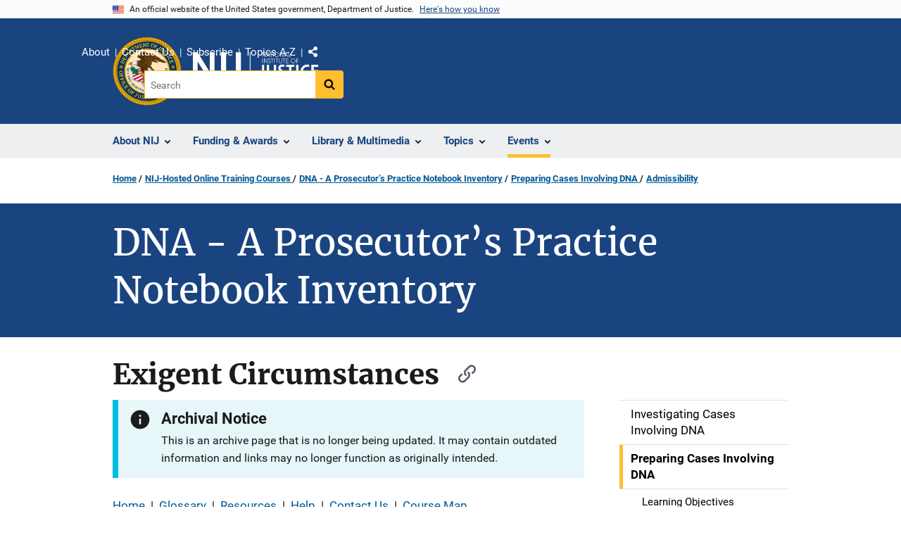

--- FILE ---
content_type: text/html; charset=UTF-8
request_url: https://nij.ojp.gov/nij-hosted-online-training-courses/dna-prosecutors-practice-notebook-inventory/preparing-cases-involving-dna/admissibility/exigent-circumstances
body_size: 12911
content:
<!DOCTYPE html>
<html lang="en" dir="ltr" prefix="og: https://ogp.me/ns#">
  <head>
    <meta charset="utf-8" />
<link rel="preload" href="/themes/custom/ojp/assets/fonts/roboto/Roboto-Regular.woff2" as="font" type="font/woff2" crossorigin="" />
<link rel="preload" href="/themes/custom/ojp/assets/fonts/roboto/Roboto-Bold.woff2" as="font" type="font/woff2" crossorigin="" />
<link rel="preload" href="/themes/custom/ojp/assets/fonts/roboto/Roboto-Italic.woff2" as="font" type="font/woff2" crossorigin="" />
<link rel="preload" href="/themes/custom/ojp/assets/fonts/roboto/Roboto-BlackItalic.woff2" as="font" type="font/woff2" crossorigin="" />
<link rel="preload" href="/themes/custom/ojp/assets/fonts/merriweather/Latin-Merriweather-Regular.woff2" as="font" type="font/woff2" crossorigin="" />
<link rel="preload" href="/themes/custom/ojp/assets/fonts/merriweather/Latin-Merriweather-Bold.woff2" as="font" type="font/woff2" crossorigin="" />
<noscript><style>form.antibot * :not(.antibot-message) { display: none !important; }</style>
</noscript><meta name="description" content="Learn more about exigent circumstances under which a seizure without a warrant is justified." />
<link rel="canonical" href="https://nij.ojp.gov/nij-hosted-online-training-courses/dna-prosecutors-practice-notebook-inventory/preparing-cases-involving-dna/admissibility/exigent-circumstances" />
<meta property="og:site_name" content="National Institute of Justice" />
<meta property="og:url" content="https://nij.ojp.gov/nij-hosted-online-training-courses/dna-prosecutors-practice-notebook-inventory/preparing-cases-involving-dna/admissibility/exigent-circumstances" />
<meta property="og:title" content="DNA - A Prosecutor’s Practice Notebook Inventory | Exigent Circumstances" />
<meta property="og:description" content="Learn more about exigent circumstances under which a seizure without a warrant is justified." />
<meta property="og:image" content="https://nij.ojp.gov/themes/custom/ojp/assets/images/ojp/archival-notice-sq.png" />
<meta name="twitter:card" content="summary" />
<meta name="twitter:description" content="Learn more about exigent circumstances under which a seizure without a warrant is justified." />
<meta name="twitter:title" content="DNA - A Prosecutor’s Practice Notebook Inventory | Exigent Circumstances | National Institute of Justice" />
<meta name="google-site-verification" content="4PLVTsyCm3--uca8rMAYrsLAAEJtRBtpZWm-kh9pr0g" />
<meta name="Generator" content="Drupal 10 (https://www.drupal.org)" />
<meta name="MobileOptimized" content="width" />
<meta name="HandheldFriendly" content="true" />
<meta name="viewport" content="width=device-width, initial-scale=1.0" />
<link rel="icon" href="/themes/custom/ojp/assets/images/ojp/favicon.png" type="image/png" />
<link rel="alternate" hreflang="en" href="https://nij.ojp.gov/nij-hosted-online-training-courses/dna-prosecutors-practice-notebook-inventory/preparing-cases-involving-dna/admissibility/exigent-circumstances" />

    <title>Archived | DNA - A Prosecutor’s Practice Notebook Inventory | Exigent Circumstances | National Institute of Justice</title>
    <link rel="stylesheet" media="all" href="/sites/g/files/xyckuh171/files/css/css_LqUQcaUQDGhiCNvVlCE8SRWKClQ8ZN6PJ57Sh7NvKQY.css?delta=0&amp;language=en&amp;theme=ojp&amp;include=[base64]" />
<link rel="stylesheet" media="all" href="/sites/g/files/xyckuh171/files/css/css_Ypsu4XtyBw3Upe9o6rG_HMzoTCSoXJQpAzGGkPbX90U.css?delta=1&amp;language=en&amp;theme=ojp&amp;include=[base64]" />
<link rel="stylesheet" media="print" href="/sites/g/files/xyckuh171/files/css/css_zxEGTDXeP9ngdNso24-Bomoquys4mkHkVPDlu-SLlg8.css?delta=2&amp;language=en&amp;theme=ojp&amp;include=[base64]" />
<link rel="stylesheet" media="all" href="/sites/g/files/xyckuh171/files/css/css_3PQxx3C1H1JphTzo7-Y8c5Vk_zSQ8AaU4VQCjZCA8Fw.css?delta=3&amp;language=en&amp;theme=ojp&amp;include=[base64]" />

    
  </head>
  <body class="path-node page-node-type-microsite-subpage">
        <a href="#main-content" class="visually-hidden focusable skip-link">
      Skip to main content
    </a>
    <noscript><iframe src="https://www.googletagmanager.com/ns.html?id=GTM-M5Q6TQ5"
                  height="0" width="0" style="display:none;visibility:hidden"></iframe></noscript>

      <div class="dialog-off-canvas-main-canvas" data-off-canvas-main-canvas>
      <section class="usa-banner" aria-label="Official government website">

    <div class="usa-accordion">
  <header class="usa-banner__header">
    <div class="usa-banner__inner">
      <div class="grid-col-auto">
        <img class="usa-banner__header-flag" src="/themes/custom/ojp/assets/images/us_flag_small.png" alt="U.S. flag">
      </div>
      <div class="grid-col-fill tablet:grid-col-auto">
        <p class="usa-banner__header-text">An official website of the United States government, Department of Justice.</p>
        <p class="usa-banner__header-action" aria-hidden="true">Here's how you know</p>
      </div>
      <button class="usa-accordion__button usa-banner__button"
              aria-expanded="false" aria-controls="gov-banner">
        <span class="usa-banner__button-text">Here's how you know</span>
      </button>
    </div>
  </header>
  <div class="usa-banner__content usa-accordion__content" id="gov-banner" hidden>
    <div class="grid-row grid-gap-lg">
      <div class="usa-banner__guidance tablet:grid-col-6">
        <img class="usa-banner__icon usa-media-block__img" src="/themes/custom/ojp/assets/images/icon-dot-gov.svg" role="img" alt="" aria-hidden="true">
        <div class="usa-media-block__body">
          <p>
            <strong>Official websites use .gov</strong>
            <br>
            A <strong>.gov</strong> website belongs to an official government organization in the United States.
          </p>
        </div>
      </div>
      <div class="usa-banner__guidance tablet:grid-col-6">
        <img class="usa-banner__icon usa-media-block__img" src="/themes/custom/ojp/assets/images/icon-https.svg" role="img" alt="" aria-hidden="true">
        <div class="usa-media-block__body">
          <p>
            <strong>Secure .gov websites use HTTPS</strong>
            <br>
            A <strong>lock</strong> (
            <span class="icon-lock"><svg xmlns="http://www.w3.org/2000/svg" width="52" height="64" viewBox="0 0 52 64" class="usa-banner__lock-image" role="img" aria-labelledby="banner-lock-title-default banner-lock-description-default" focusable="false"><title id="banner-lock-title-default">Lock</title><desc id="banner-lock-description-default">A locked padlock</desc><path fill="#000000" fill-rule="evenodd" d="M26 0c10.493 0 19 8.507 19 19v9h3a4 4 0 0 1 4 4v28a4 4 0 0 1-4 4H4a4 4 0 0 1-4-4V32a4 4 0 0 1 4-4h3v-9C7 8.507 15.507 0 26 0zm0 8c-5.979 0-10.843 4.77-10.996 10.712L15 19v9h22v-9c0-6.075-4.925-11-11-11z"/></svg></span>
            ) or <strong>https://</strong> means you’ve safely connected to the .gov website. Share sensitive information only on official, secure websites.          </p>
        </div>
      </div>
    </div>
  </div>
</div>


    
  </section>

  <header class="usa-header usa-header--extended" id="header">

    
      <div class="usa-navbar">
                <button class="usa-menu-btn usa-button">Menu</button>
                  <div class="region region-header">
    <div class="usa-logo" id="logo">
      <div class="ojp-seal">
      <a href="https://www.ojp.gov" accesskey="1" title="Office of Justice Programs" aria-label="Office of Justice Programs">
                <img src="/themes/custom/ojp/assets/images/ojp/OJP-seal.svg" alt="Office of Justice Programs seal" height="98" width="98" />
              </a>
    </div>
        <div class="ojp-office-logo">
      <a href="/" accesskey="2" title="Home" aria-label="Home">
        <img src="/sites/g/files/xyckuh171/files/nij-logo-no-seal_24b.svg?v=1" alt="Home" />
      </a>
    </div>
  </div>

  </div>

      </div>

      <div class="usa-overlay"></div>
        <nav class="usa-nav" aria-label="site navigation">
          <div class="usa-nav__inner">

            <button class="usa-nav__close">
              <img src="/themes/custom/ojp/assets/images/close-white.svg" alt="close" />
            </button>

            
            
                                              <div class="region region-primary-menu">
    


  
  
          <ul class="usa-nav__primary usa-accordion" aria-label="primary navigation">
    
          <li class="usa-nav__primary-item" >

                  <button class="usa-accordion__button usa-nav__link" aria-expanded="false" aria-controls="extended-nav-section-1">
            <span>About NIJ</span>
          </button>
        
                    
  
          <ul id="extended-nav-section-1" class="usa-nav__submenu" hidden>

            <li class="usa-nav__submenu-item">
        <a href="/about">
          <span>About NIJ</span>
        </a>
      </li>
      
    
          <li class="usa-nav__submenu-item">

        
                  <a href="/about/nij-director" class="link">
            <span class="">The NIJ Director</span>
          </a>
        
      </li>
          <li class="usa-nav__submenu-item">

        
                  <a href="/about/research-validity-and-integrity" class="link">
            <span class="">Research Validity and Integrity</span>
          </a>
        
      </li>
          <li class="usa-nav__submenu-item">

        
                  <a href="/about/intramural-research-initiative" class="link">
            <span class="">Intramural Research Initiative</span>
          </a>
        
      </li>
          <li class="usa-nav__submenu-item">

        
                  <a href="/about/assessments-nij" class="link">
            <span class="">Assessments of NIJ</span>
          </a>
        
      </li>
          <li class="usa-nav__submenu-item">

        
                  <a href="/about/annual-reports-and-award-lists" class="link">
            <span class="">Annual Reports and Reports to Congress</span>
          </a>
        
      </li>
        </ul>
  
        
      </li>
          <li class="usa-nav__primary-item" >

                  <button class="usa-accordion__button usa-nav__link" aria-expanded="false" aria-controls="extended-nav-section-2">
            <span>Funding &amp; Awards</span>
          </button>
        
                    
  
          <ul id="extended-nav-section-2" class="usa-nav__submenu" hidden>

            <li class="usa-nav__submenu-item">
        <a href="/funding">
          <span>Funding &amp; Awards</span>
        </a>
      </li>
      
    
          <li class="usa-nav__submenu-item">

        
                  <a href="/funding/current" class="link">
            <span class="">Current Funding</span>
          </a>
        
      </li>
          <li class="usa-nav__submenu-item">

        
                  <a href="/funding/forthcoming" class="link">
            <span class="">Forthcoming Funding</span>
          </a>
        
      </li>
          <li class="usa-nav__submenu-item">

        
                  <a href="/funding/expired" class="link">
            <span class="">Expired Funding</span>
          </a>
        
      </li>
          <li class="usa-nav__submenu-item">

        
                  <a href="/funding/awards/list" class="link">
            <span class="">List of Funded Projects</span>
          </a>
        
      </li>
          <li class="usa-nav__submenu-item">

        
                  <a href="/funding/guidance-applicants-and-awardees" class="link">
            <span class="">Guidance for Applicants and Awardees</span>
          </a>
        
      </li>
          <li class="usa-nav__submenu-item">

        
                  <a href="/funding/fellowship-programs" class="link">
            <span class="">Fellowship &amp; Student Programs</span>
          </a>
        
      </li>
          <li class="usa-nav__submenu-item">

        
                  <a href="/funding/national-institute-justices-law-enforcement-advancing-data-and-science-leads-programs" class="link">
            <span class="">Law Enforcement Advancing Data and Science (LEADS)</span>
          </a>
        
      </li>
          <li class="usa-nav__submenu-item">

        
                  <a href="/funding/using-challenges-find-solutions" class="link">
            <span class="">NIJ Challenge Program</span>
          </a>
        
      </li>
        </ul>
  
        
      </li>
          <li class="usa-nav__primary-item" >

                  <button class="usa-accordion__button usa-nav__link" aria-expanded="false" aria-controls="extended-nav-section-3">
            <span>Library &amp; Multimedia</span>
          </button>
        
                    
  
          <ul id="extended-nav-section-3" class="usa-nav__submenu" hidden>

            <li class="usa-nav__submenu-item">
        <a href="/library">
          <span>Library &amp; Multimedia</span>
        </a>
      </li>
      
    
          <li class="usa-nav__submenu-item">

        
                  <a href="/library/articles/list" class="link">
            <span class="">Articles Published by NIJ</span>
          </a>
        
      </li>
          <li class="usa-nav__submenu-item">

        
                  <a href="/library/multimedia/podcasts" class="link">
            <span class="">Podcasts</span>
          </a>
        
      </li>
          <li class="usa-nav__submenu-item">

        
                  <a href="/library/nij-five-things-series" class="link">
            <span class="">NIJ &quot;Five Things&quot; Series</span>
          </a>
        
      </li>
          <li class="usa-nav__submenu-item">

        
                  <a href="/library/nij-journal" class="link">
            <span class="">NIJ Journal</span>
          </a>
        
      </li>
          <li class="usa-nav__submenu-item">

        
                  <a href="/library/publications/list" class="link">
            <span class="">Publications Listing</span>
          </a>
        
      </li>
          <li class="usa-nav__submenu-item">

        
                  <a href="/library/multimedia/list" class="link">
            <span class="">Multimedia Listing</span>
          </a>
        
      </li>
          <li class="usa-nav__submenu-item">

        
                  <a href="https://crimesolutions.ojp.gov/rated-practices" class="link">
            <span class="">Rated Practices on CrimeSolutions</span>
          </a>
        
      </li>
          <li class="usa-nav__submenu-item">

        
                  <a href="https://crimesolutions.ojp.gov/rated-programs" class="link">
            <span class="">Rated Programs on CrimeSolutions</span>
          </a>
        
      </li>
          <li class="usa-nav__submenu-item">

        
                  <a href="/library/nij-funded-software-tools-apps-and-databases" class="link">
            <span class="">Software &amp; Databases</span>
          </a>
        
      </li>
          <li class="usa-nav__submenu-item">

        
                  <a href="/library/datasets-nij-funded-research" class="link">
            <span class="">Datasets</span>
          </a>
        
      </li>
          <li class="usa-nav__submenu-item">

        
                  <a href="/topics/articles/patents-generated-nij-sponsored-projects" class="link">
            <span class="">Patents</span>
          </a>
        
      </li>
        </ul>
  
        
      </li>
          <li class="usa-nav__primary-item" >

                  <button class="usa-accordion__button usa-nav__link" aria-expanded="false" aria-controls="extended-nav-section-4">
            <span>Topics</span>
          </button>
        
                    
  
          <ul id="extended-nav-section-4" class="usa-nav__submenu" hidden>

            <li class="usa-nav__submenu-item">
        <a href="/topics">
          <span>Topics</span>
        </a>
      </li>
      
    
          <li class="usa-nav__submenu-item">

        
                  <a href="/topics/corrections" class="link">
            <span class="">Corrections</span>
          </a>
        
      </li>
          <li class="usa-nav__submenu-item">

        
                  <a href="/topics/courts" class="link">
            <span class="">Courts</span>
          </a>
        
      </li>
          <li class="usa-nav__submenu-item">

        
                  <a href="/topics/crime-prevention" class="link">
            <span class="">Crime Prevention</span>
          </a>
        
      </li>
          <li class="usa-nav__submenu-item">

        
                  <a href="/topics/crimes" class="link">
            <span class="">Crimes</span>
          </a>
        
      </li>
          <li class="usa-nav__submenu-item">

        
                  <a href="/topics/drugs" class="link">
            <span class="">Drugs and Crime</span>
          </a>
        
      </li>
          <li class="usa-nav__submenu-item">

        
                  <a href="/topics/equipment-and-technology" class="link">
            <span class="">Equipment and Technology</span>
          </a>
        
      </li>
          <li class="usa-nav__submenu-item">

        
                  <a href="/topics/forensics" class="link">
            <span class="">Forensic Sciences</span>
          </a>
        
      </li>
          <li class="usa-nav__submenu-item">

        
                  <a href="/topics/youth-justice" class="link">
            <span class="">Youth Justice</span>
          </a>
        
      </li>
          <li class="usa-nav__submenu-item">

        
                  <a href="/topics/justice-system-reform" class="link">
            <span class="">Justice System Reform</span>
          </a>
        
      </li>
          <li class="usa-nav__submenu-item">

        
                  <a href="/topics/law-enforcement" class="link">
            <span class="">Law Enforcement</span>
          </a>
        
      </li>
          <li class="usa-nav__submenu-item">

        
                  <a href="/topics/school-safety" class="link">
            <span class="">School Safety</span>
          </a>
        
      </li>
          <li class="usa-nav__submenu-item">

        
                  <a href="/topics/tribal-crime-and-justice" class="link">
            <span class="">Tribal Crime and Justice</span>
          </a>
        
      </li>
          <li class="usa-nav__submenu-item">

        
                  <a href="/topics/victims-of-crime" class="link">
            <span class="">Victims of Crime</span>
          </a>
        
      </li>
        </ul>
  
        
      </li>
          <li class="usa-nav__primary-item" >

                  <button class="usa-accordion__button usa-nav__link usa-current" aria-expanded="false" aria-controls="extended-nav-section-5">
            <span>Events</span>
          </button>
        
                    
  
          <ul id="extended-nav-section-5" class="usa-nav__submenu" hidden>

            <li class="usa-nav__submenu-item">
        <a href="/events">
          <span>Events</span>
        </a>
      </li>
      
    
          <li class="usa-nav__submenu-item">

        
                  <a href="/events/upcoming" class="link">
            <span class="">Scheduled Events</span>
          </a>
        
      </li>
          <li class="usa-nav__submenu-item">

        
                  <a href="/events/on-demand" class="link">
            <span class="">On-Demand Events</span>
          </a>
        
      </li>
          <li class="usa-nav__submenu-item">

        
                  <a href="/nij-hosted-online-training-courses" class="link usa-current">
            <span class=" usa-current-border">NIJ-Hosted Online Training</span>
          </a>
        
      </li>
        </ul>
  
        
      </li>
        </ul>
  



  </div>

                            
                              <div class="default">
                    <div class="region region-secondary-menu">
    <div class="usa-nav__secondary">
      <ul class="usa-nav__secondary-links">

          <li class="usa-nav__secondary-item">
        <a href="/about">
          About
        </a>
      </li>
          <li class="usa-nav__secondary-item">
        <a href="/contact">
          Contact Us
        </a>
      </li>
          <li class="usa-nav__secondary-item">
        <a href="/subscribe">
          Subscribe
        </a>
      </li>
          <li class="usa-nav__secondary-item">
        <a href="/topics-a-to-z">
          Topics A-Z
        </a>
      </li>
                  <li class="usa-nav__secondary-item">
        <div class="doj-sharing">
  <button id="doj-sharing-toggle" class="doj-sharing__toggle" tabindex="0" title="Choose a social sharing platform" aria-haspopup="true" aria-controls="doj-sharing-links" aria-expanded="false">Share</button>
<ul id="doj-sharing-links" class="doj-sharing__list" tabindex="0" aria-label="Choose a social sharing platform"><li><a href="https://www.facebook.com/sharer/sharer.php?u=https%3A//nij.ojp.gov/nij-hosted-online-training-courses/dna-prosecutors-practice-notebook-inventory/preparing-cases-involving-dna/admissibility/exigent-circumstances" title="Share on Facebook" data-event-label="Share on Facebook" target="_blank">Facebook</a></li><li><a href="https://twitter.com/intent/tweet?url=https%3A//nij.ojp.gov/nij-hosted-online-training-courses/dna-prosecutors-practice-notebook-inventory/preparing-cases-involving-dna/admissibility/exigent-circumstances&amp;text=Exigent%20Circumstances" title="Share on X" data-event-label="Share on X" target="_blank">X</a></li><li><a href="https://www.linkedin.com/shareArticle?mini=true&amp;url=https%3A//nij.ojp.gov/nij-hosted-online-training-courses/dna-prosecutors-practice-notebook-inventory/preparing-cases-involving-dna/admissibility/exigent-circumstances&amp;title=Exigent%20Circumstances" title="Share on LinkedIn" data-event-label="Share on LinkedIn" target="_blank">LinkedIn</a></li><li><a href="https://reddit.com/submit?url=https%3A//nij.ojp.gov/nij-hosted-online-training-courses/dna-prosecutors-practice-notebook-inventory/preparing-cases-involving-dna/admissibility/exigent-circumstances&amp;title=Exigent%20Circumstances" title="Share on Reddit" data-event-label="Share on Reddit" target="_blank">Reddit</a></li><li><a href="https://pinterest.com/pin/create/button?url=https%3A//nij.ojp.gov/nij-hosted-online-training-courses/dna-prosecutors-practice-notebook-inventory/preparing-cases-involving-dna/admissibility/exigent-circumstances&amp;media=https%3A//nij.ojp.gov/themes/custom/ojp/assets/images/ojp/archival-notice-sq.png&amp;description=Exigent%20Circumstances" title="Share on Pinterest" data-event-label="Share on Pinterest" target="_blank">Pinterest</a></li><li><a href="/cdn-cgi/l/email-protection#[base64]" title="Share on Email" data-event-label="Share on Email">Email</a></li></ul>
</div>
      </li>
        </ul>
  
</div>

<div id="block-ojp-searchblock" data-block-plugin-id="ojp_search_block" class="block block-ojp-search block-ojp-search-block">
  
    
      
<div class="usa-search usa-search--small">
  <div role="search">
    
<div data-gname="ojp-search" data-queryParameterName="keys" class="gcse-searchbox-only" data-resultsUrl="/search/results">
  
</div>

  </div>
</div>
  </div>

  </div>

                </div>
              
            
          </div>
        </nav>

      
  </header>

  <div class="grid-container">
    <div class="grid-col-fill">
        <div class="region region-breadcrumb">
    <div id="block-ojp-breadcrumbs" data-block-plugin-id="system_breadcrumb_block" class="block block-system block-system-breadcrumb-block">
  
    
       <nav id="system-breadcrumb" aria-label="breadcrumb">
        <ol class="add-list-reset uswds-breadcrumbs uswds-horizontal-list">
                            <li>
                                            <a href="/">Home</a>
                                    </li>
                            <li>
                                            <a href="/nij-hosted-online-training-courses"> NIJ-Hosted Online Training Courses </a>
                                    </li>
                            <li>
                                            <a href="/nij-hosted-online-training-courses/dna-prosecutors-practice-notebook-inventory">DNA - A Prosecutor’s Practice Notebook Inventory</a>
                                    </li>
                            <li>
                                            <a href="/nij-hosted-online-training-courses/dna-prosecutors-practice-notebook-inventory/preparing-cases-involving-dna">Preparing Cases Involving DNA </a>
                                    </li>
                            <li>
                                            <a href="/nij-hosted-online-training-courses/dna-prosecutors-practice-notebook-inventory/preparing-cases-involving-dna/admissibility">Admissibility</a>
                                    </li>
                    </ol>
    </nav>

  </div>

  </div>

    </div>
  </div>

  <section class="clearfix" aria-label="hero">
      <div class="region region-hero">
    <div class="hero hero--no_image_short hero--primary">
  <div class="hero-container">
        <div class="hero__no_image_short-container  clearfix">
            <div class="hero__text-container ">
                
        <h1 class="hero__title">DNA - A Prosecutor’s Practice Notebook Inventory</h1>
        

                
                                          </div>

                </div>
  </div>

    </div>


  </div>

  </section>

<div class="usa-section uswds-middle-section " aria-label="primary content">
  <div class="grid-container ">
    <div class="grid-col-fill">
        <div class="region region-highlighted">
    <div data-drupal-messages-fallback class="hidden"></div>

  </div>


      
    </div>
  </div>

  
  
  <main class="uswds-main-content-wrapper grid-container ">
    <a id="main-content" tabindex="-1"></a>
    <div class = "grid-row grid-gap-2">

      <div class="region-content tablet:grid-col-12">
          <div class="region region-content">
    <div id="block-ojp-page-title" data-block-plugin-id="page_title_block" class="block block-core block-page-title-block">
  
    
      
  <h1 class="uswds-page-title page-title"><span class="field field--name-title field--type-string field--label-hidden">Exigent Circumstances</span>
</h1>


  </div>
<div id="block-ojp-content" data-block-plugin-id="system_main_block" class="block block-system block-system-main-block">
  
    
      

<article>

  
    

  
  <div>

    
      
  <div class="layout layout--twocol-section layout--twocol-section--75-25 layout--node-microsite_subpage">
                    <div  class="layout__region layout__region--first">
        <div data-block-plugin-id="extra_field_block:node:microsite_subpage:field_content_archival_notice" class="block--field-content-archival-notice block block-layout-builder block-extra-field-blocknodemicrosite-subpagefield-content-archival-notice">
  
    
                <div role="contentinfo"  class="usa-alert usa-alert--info" aria-label="Info Alert">
    <div class="usa-alert__body">
                                        <h3 class="usa-alert__heading">Archival Notice</h3>
              <p class="usa-alert__text">This is an archive page that is no longer being updated. It may contain outdated information and links may no longer function as originally intended.</p>
          </div>
  </div>

  </div>
<div data-block-plugin-id="block_content:56b5be78-578d-476f-bc66-b724807a75c9" class="block block-block-content block-block-content56b5be78-578d-476f-bc66-b724807a75c9">
  
    
      <div  class="use-float-friendly-lists field field--name-body field--type-text-with-summary field--label-hidden long-text"><p><a data-entity-substitution="canonical" data-entity-type="node" data-entity-uuid="2121ba6a-a3fb-46ab-976c-7e236ed8a61ca" href="/node/191936">Home</a>&nbsp; |&nbsp; <a data-entity-substitution="canonical" data-entity-type="node" data-entity-uuid="dfffdef3-24d1-47dc-b699-a2bd753bbb39a" href="/node/187326">Glossary</a>&nbsp; |&nbsp; <a data-entity-substitution="canonical" data-entity-type="node" data-entity-uuid="866a6cbf-5fab-4e37-baf5-774ca4aa8080a" href="/node/187331">Resources</a>&nbsp; |&nbsp; <a data-entity-substitution="canonical" data-entity-type="node" data-entity-uuid="a332dc95-6b93-45e4-bf87-738eb8acf6e0a" href="/node/187336">Help</a>&nbsp; |&nbsp; <a data-entity-substitution="canonical" data-entity-type="node" data-entity-uuid="7db3761d-bcae-4646-9d7d-88c0894e8321a" href="/node/187356">Contact Us</a>&nbsp; |&nbsp; <a data-entity-substitution="canonical" data-entity-type="node" data-entity-uuid="ad2259b8-2b18-4ed8-92c4-83af804aec50a" href="/node/187361">Course Map</a><br>
&nbsp;</p></div>

  </div>
<div data-block-plugin-id="field_block:node:microsite_subpage:body" class="block--body block block-layout-builder block-field-blocknodemicrosite-subpagebody">
  
    
      
            <div class="use-float-friendly-lists clearfix text-formatted field field--name-body field--type-text-with-summary field--label-hidden field__item"><p>Exigent circumstances may also justify a seizure without a warrant, similar to that cited in <a href="https://nij.ojp.gov/sites/g/files/xyckuh171/files/media/document/schmerber_vs_california.pdf">Schmerber v. California</a> 384 U.S. 757 (1966) (blood alcohol) or <a href="https://nij.ojp.gov/sites/g/files/xyckuh171/files/media/document/cupp_vs_murphy.pdf">Cupp v. Murphy</a>, 412 U.S. 291; 93 S. Ct. 2000; 36 L. Ed. 2d 900&nbsp;(1973) (fingernail scrapings for blood under nails), due to the limited intrusion involved and the evanescent nature of the evidence. This reasoning may not apply to DNA samples which are collected to type for permanent identifying markers. Alternatively, if the DNA sample desired is from a penile swabbing soon after a suspected sexual assault, then the destructibility of the sample may arise. At present, the better practice is to obtain a court order or warrant for a suspect’s DNA sample.</p>

<p><a class="usa-button usa-button--outline" href="/nij-hosted-online-training-courses/dna-prosecutors-practice-notebook-inventory/preparing-cases-involving-dna/admissibility/arrestee-dna">Back</a>&nbsp;<a class="usa-button" href="https://nij.ojp.gov/nij-hosted-online-training-courses/dna-prosecutors-practice-notebook-inventory/preparing-cases-involving-dna/admissibility/dna-typing">Forward</a></p></div>
      
  </div>

      </div>
    
          <div  class="layout__region layout__region--second">
        <nav aria-labelledby="-menu" data-block-plugin-id="menu_block:main" class="block block-menu navigation menu--main">
            
  <h2 class="visually-hidden" id="-menu">Main navigation</h2>
  

        

  
  
              <ul class="usa-sidenav">
    
    
      
            
            
            
      <li class="usa-sidenav__item usa-sidenav__item--level-0">
        
        <a href="/nij-hosted-online-training-courses/dna-prosecutors-practice-notebook-inventory/investigating-cases-involving-dna">
          <span>Investigating Cases Involving DNA</span>
        </a>

                
      </li>
    
      
            
            
            
      <li class="usa-sidenav__item usa-sidenav__item--level-0 usa-sidenav__item--is-parent">
        
        <a class="usa-current" href="/nij-hosted-online-training-courses/dna-prosecutors-practice-notebook-inventory/preparing-cases-involving-dna">
          <span>Preparing Cases Involving DNA</span>
        </a>

                                        
  
              <ul class="usa-sidenav__sublist usa-sidenav__sublist--level-1">
    
    
      
            
            
            
      <li class="usa-sidenav__item usa-sidenav__item--level-1">
        
        <a href="/nij-hosted-online-training-courses/dna-prosecutors-practice-notebook-inventory/preparing-cases-involving-dna/objectives">
          <span>Learning Objectives</span>
        </a>

                
      </li>
    
      
            
            
            
      <li class="usa-sidenav__item usa-sidenav__item--level-1">
        
        <a href="/nij-hosted-online-training-courses/dna-prosecutors-practice-notebook-inventory/preparing-cases-involving-dna/discovery">
          <span>Discovery</span>
        </a>

                
      </li>
    
      
            
            
            
      <li class="usa-sidenav__item usa-sidenav__item--level-1">
        
        <a href="/nij-hosted-online-training-courses/dna-prosecutors-practice-notebook-inventory/preparing-cases-involving-dna/pretrial-motions">
          <span>Pretrial Motions</span>
        </a>

                
      </li>
    
      
            
            
            
      <li class="usa-sidenav__item usa-sidenav__item--level-1 usa-sidenav__item--is-parent">
        
        <a class="usa-current" href="/nij-hosted-online-training-courses/dna-prosecutors-practice-notebook-inventory/preparing-cases-involving-dna/admissibility">
          <span>Admissibility</span>
        </a>

                                        
  
              <ul class="usa-sidenav__sublist usa-sidenav__sublist--level-2">
    
    
      
            
            
            
      <li class="usa-sidenav__item usa-sidenav__item--level-2">
        
        <a href="/nij-hosted-online-training-courses/dna-prosecutors-practice-notebook-inventory/preparing-cases-involving-dna/admissibility/court-order-or-search-warrant">
          <span>Court Order or Search Warrant</span>
        </a>

                
      </li>
    
      
            
            
            
      <li class="usa-sidenav__item usa-sidenav__item--level-2">
        
        <a href="/nij-hosted-online-training-courses/dna-prosecutors-practice-notebook-inventory/preparing-cases-involving-dna/admissibility/dna-profile">
          <span>DNA Profile</span>
        </a>

                
      </li>
    
      
            
            
            
      <li class="usa-sidenav__item usa-sidenav__item--level-2">
        
        <a href="/nij-hosted-online-training-courses/dna-prosecutors-practice-notebook-inventory/preparing-cases-involving-dna/admissibility/consent">
          <span>Consent</span>
        </a>

                
      </li>
    
      
            
            
            
      <li class="usa-sidenav__item usa-sidenav__item--level-2">
        
        <a href="/nij-hosted-online-training-courses/dna-prosecutors-practice-notebook-inventory/preparing-cases-involving-dna/admissibility/current-and-future-dna-comparisons">
          <span>Current and Future DNA Comparisons</span>
        </a>

                
      </li>
    
      
            
            
            
      <li class="usa-sidenav__item usa-sidenav__item--level-2">
        
        <a href="/nij-hosted-online-training-courses/dna-prosecutors-practice-notebook-inventory/preparing-cases-involving-dna/admissibility/abandoned-sample">
          <span>Abandoned Sample</span>
        </a>

                
      </li>
    
      
            
            
            
      <li class="usa-sidenav__item usa-sidenav__item--level-2">
        
        <a href="/nij-hosted-online-training-courses/dna-prosecutors-practice-notebook-inventory/preparing-cases-involving-dna/admissibility/statutory-dna-collection-laws">
          <span>Statutory DNA Collection Laws</span>
        </a>

                
      </li>
    
      
            
            
            
      <li class="usa-sidenav__item usa-sidenav__item--level-2">
        
        <a href="/nij-hosted-online-training-courses/dna-prosecutors-practice-notebook-inventory/preparing-cases-involving-dna/admissibility/5th-amendment">
          <span>The 5th Amendment</span>
        </a>

                
      </li>
    
      
            
            
            
      <li class="usa-sidenav__item usa-sidenav__item--level-2">
        
        <a href="/nij-hosted-online-training-courses/dna-prosecutors-practice-notebook-inventory/preparing-cases-involving-dna/admissibility/6th-amendment">
          <span>The 6th Amendment</span>
        </a>

                
      </li>
    
      
            
            
            
      <li class="usa-sidenav__item usa-sidenav__item--level-2">
        
        <a href="/nij-hosted-online-training-courses/dna-prosecutors-practice-notebook-inventory/preparing-cases-involving-dna/admissibility/dna-dragnet">
          <span>DNA Dragnet</span>
        </a>

                
      </li>
    
      
            
            
            
      <li class="usa-sidenav__item usa-sidenav__item--level-2">
        
        <a href="/nij-hosted-online-training-courses/dna-prosecutors-practice-notebook-inventory/preparing-cases-involving-dna/admissibility/arrestee-dna">
          <span>Arrestee DNA</span>
        </a>

                
      </li>
    
      
            
            
            
      <li class="usa-sidenav__item usa-sidenav__item--level-2">
        
        <a class="usa-current" href="/nij-hosted-online-training-courses/dna-prosecutors-practice-notebook-inventory/preparing-cases-involving-dna/admissibility/exigent-circumstances">
          <span>Exigent Circumstances</span>
        </a>

                
      </li>
    
      
            
            
            
      <li class="usa-sidenav__item usa-sidenav__item--level-2">
        
        <a href="/nij-hosted-online-training-courses/dna-prosecutors-practice-notebook-inventory/preparing-cases-involving-dna/admissibility/dna-typing">
          <span>DNA Typing</span>
        </a>

                
      </li>
    
      
            
            
            
      <li class="usa-sidenav__item usa-sidenav__item--level-2">
        
        <a href="/nij-hosted-online-training-courses/dna-prosecutors-practice-notebook-inventory/preparing-cases-involving-dna/admissibility/admissibility-dna-evidence">
          <span>The Admissibility of DNA Evidence</span>
        </a>

                
      </li>
    
      
            
            
            
      <li class="usa-sidenav__item usa-sidenav__item--level-2">
        
        <a href="/nij-hosted-online-training-courses/dna-prosecutors-practice-notebook-inventory/preparing-cases-involving-dna/admissibility/hearing-opposition">
          <span>Hearing Opposition</span>
        </a>

                
      </li>
    
      
            
            
            
      <li class="usa-sidenav__item usa-sidenav__item--level-2">
        
        <a href="/nij-hosted-online-training-courses/dna-prosecutors-practice-notebook-inventory/preparing-cases-involving-dna/admissibility/admissibility-scientific-evidence">
          <span>The Admissibility of Scientific Evidence</span>
        </a>

                
      </li>
    
      
            
            
            
      <li class="usa-sidenav__item usa-sidenav__item--level-2">
        
        <a href="/nij-hosted-online-training-courses/dna-prosecutors-practice-notebook-inventory/preparing-cases-involving-dna/admissibility/frye-test">
          <span>The Frye Test</span>
        </a>

                
      </li>
    
      
            
            
            
      <li class="usa-sidenav__item usa-sidenav__item--level-2">
        
        <a href="/nij-hosted-online-training-courses/dna-prosecutors-practice-notebook-inventory/presenting-cases-involving-dna/admissibility/daubert-test">
          <span>The Daubert Test</span>
        </a>

                
      </li>
    
      
            
            
            
      <li class="usa-sidenav__item usa-sidenav__item--level-2">
        
        <a href="/nij-hosted-online-training-courses/dna-prosecutors-practice-notebook-inventory/preparing-cases-involving-dna/admissibility/testimony">
          <span>Testimony</span>
        </a>

                
      </li>
    
      
            
            
            
      <li class="usa-sidenav__item usa-sidenav__item--level-2">
        
        <a href="/nij-hosted-online-training-courses/dna-prosecutors-practice-notebook-inventory/preparing-cases-involving-dna/admissibility/burden-proof">
          <span>Burden of Proof</span>
        </a>

                
      </li>
    
      
            
            
            
      <li class="usa-sidenav__item usa-sidenav__item--level-2">
        
        <a href="/nij-hosted-online-training-courses/dna-prosecutors-practice-notebook-inventory/preparing-cases-involving-dna/admissibility/admissibility-hearing">
          <span>Admissibility Hearing</span>
        </a>

                
      </li>
    
      
            
            
            
      <li class="usa-sidenav__item usa-sidenav__item--level-2">
        
        <a href="/nij-hosted-online-training-courses/dna-prosecutors-practice-notebook-inventory/preparing-cases-involving-dna/admissibility/opponents-dna-evidence">
          <span>Opponents of DNA Evidence</span>
        </a>

                
      </li>
        </ul>
  
                  
      </li>
    
      
            
            
            
      <li class="usa-sidenav__item usa-sidenav__item--level-1">
        
        <a href="/nij-hosted-online-training-courses/dna-prosecutors-practice-notebook-inventory/preparing-cases-involving-dna/pretrial-consultation-dna-expert-witnesses">
          <span>Pretrial Consultation with DNA Expert Witnesses</span>
        </a>

                
      </li>
    
      
            
            
            
      <li class="usa-sidenav__item usa-sidenav__item--level-1">
        
        <a href="/nij-hosted-online-training-courses/dna-prosecutors-practice-notebook-inventory/preparing-cases-involving-dna/scenario-on-preparing-cases-involving-dna">
          <span>Scenario on Preparing Cases Involving DNA</span>
        </a>

                
      </li>
        </ul>
  
                  
      </li>
    
      
            
            
            
      <li class="usa-sidenav__item usa-sidenav__item--level-0">
        
        <a href="/nij-hosted-online-training-courses/dna-prosecutors-practice-notebook-inventory/presenting-cases-involving-dna">
          <span>Presenting Cases Involving DNA</span>
        </a>

                
      </li>
    
      
            
            
            
      <li class="usa-sidenav__item usa-sidenav__item--level-0">
        
        <a href="/nij-hosted-online-training-courses/dna-prosecutors-practice-notebook-inventory/special-case-circumstances">
          <span>Special Case Circumstances</span>
        </a>

                
      </li>
    
      
            
            
            
      <li class="usa-sidenav__item usa-sidenav__item--level-0">
        
        <a href="/nij-hosted-online-training-courses/dna-prosecutors-practice-notebook-inventory/lab-report-analysis">
          <span>Lab Report Analysis</span>
        </a>

                
      </li>
        </ul>
  


  </nav>

      </div>
      
      </div>

  <div class="layout--node-microsite_subpage layout layout--onecol">
    <div  class="layout__region layout__region--content">
      <div data-block-plugin-id="block_content:39aa4b8b-94b8-404d-8ef1-b8ed266815a7" class="block block-block-content block-block-content39aa4b8b-94b8-404d-8ef1-b8ed266815a7">
  
    
      <div  class="use-float-friendly-lists field field--name-body field--type-text-with-summary field--label-hidden long-text"><div class="cta">
<div class="cta__headline">
<h3>Additional Online Courses</h3>
</div>

<div class="grid-row grid-gap-2">
<div class="desktop:grid-col-6">
<ul>
	<li><a data-entity-substitution="canonical" data-entity-type="node" data-entity-uuid="fb2af14c-ba50-4dbe-8843-289fe9a06093" href="/nij-hosted-online-training-courses/what-every-first-responding-officer-should-know-about-dna/home" title="Home">What Every First Responding Officer Should Know About DNA Evidence</a></li>
	<li><a data-entity-substitution="canonical" data-entity-type="node" data-entity-uuid="54c87f09-17d4-4769-ac8b-6b0db76d54cd" href="/nij-hosted-online-training-courses/collecting-dna-evidence-at-property-crime-scenes/home" title="Home">Collecting DNA Evidence at Property Crime Scenes</a></li>
	<li><a data-entity-substitution="canonical" data-entity-type="node" data-entity-uuid="149ce84f-60f0-4e86-81bd-c52cfc1b6e40" href="/nij-hosted-online-training-courses/dna-prosecutors-practice-notebook-inventory/home" title="Home">DNA – A Prosecutor’s Practice Notebook</a></li>
	<li><a data-entity-substitution="canonical" data-entity-type="node" data-entity-uuid="142b43ea-0051-431f-862f-e1223293ca62" href="/nij-hosted-online-training-courses/crime-scene-and-dna-basics-forensic-analysts/home" title="Home">Crime Scene and DNA Basics</a></li>
	<li><a data-entity-substitution="canonical" data-entity-type="node" data-entity-uuid="64817fc9-ed57-4489-8191-629e8083ab0e" href="/nij-hosted-online-training-courses/laboratory-safety-programs/home" title="Home">Laboratory Safety Programs</a></li>
	<li><a data-entity-substitution="canonical" data-entity-type="node" data-entity-uuid="8da88d01-af34-49b7-9776-0d79431d75d6" href="/nij-hosted-online-training-courses/dna-amplification/home" rel=" noopener" target="_blank" title="Home">DNA Amplification</a></li>
	<li><a data-entity-substitution="canonical" data-entity-type="node" data-entity-uuid="3f53c1b5-367e-4b32-aaf3-69fab9dc2983" href="/nij-hosted-online-training-courses/population-genetics-and-statistics-forensic-analysts/home" rel=" noopener" target="_blank" title="Home">Population Genetics and Statistics</a></li>
	<li><a data-entity-substitution="canonical" data-entity-type="node" data-entity-uuid="759ba3f6-6f42-420c-aa0e-7a3bf7553a1c" href="/nij-hosted-online-training-courses/non-str-dna-markers-snps-y-strs-lcn-and-mtdna/home" rel=" noopener" target="_blank" title="Home">Non-STR DNA Markers: SNPs, Y-STRs, LCN and mtDNA</a></li>
	<li><a data-entity-substitution="canonical" data-entity-type="node" data-entity-uuid="d46f3c01-a353-4b1f-bcdf-85253d657c88" href="/nij-hosted-online-training-courses/firearms-examiner-training/home" title="Home">Firearms Examiner Training</a></li>
	<li><a data-entity-substitution="canonical" data-entity-type="node" data-entity-uuid="a02a21bc-8f19-4841-b03b-46007fb10bce" href="/nij-hosted-online-training-courses/forensic-dna-education-law-enforcement-decisionmakers/home" rel=" noopener" target="_blank" title="Home">Forensic DNA Education for Law Enforcement Decisionmakers</a></li>
</ul>
</div>

<div class="desktop:grid-col-6">
<ul>
	<li><a data-entity-substitution="canonical" data-entity-type="node" data-entity-uuid="2121ba6a-a3fb-46ab-976c-7e236ed8a61c" href="/nij-hosted-online-training-courses/what-every-investigator-and-evidence-technician-should-know/home" title="Home">What Every Investigator and Evidence Technician Should Know About DNA Evidence</a></li>
	<li><a data-entity-substitution="canonical" data-entity-type="node" data-entity-uuid="eeb76a39-cc0a-4533-8e50-93cf8f9c1fef" href="/nij-hosted-online-training-courses/principles-forensic-dna-officers-court/home" title="Home">Principles of Forensic DNA for Officers of the Court</a></li>
	<li><a data-entity-substitution="canonical" data-entity-type="node" data-entity-uuid="517380da-dee2-484b-bef8-a1299cc1ab0a" href="/nij-hosted-online-training-courses/nij-hosted-online-training-courses/law-101-legal-guide-forensic-expert/home" title="Home">Law 101: Legal Guide for the Forensic Expert</a></li>
	<li><a data-entity-substitution="canonical" data-entity-type="node" data-entity-uuid="1d2e2d05-b4ec-40fe-a062-e0c612b00e15" href="/nij-hosted-online-training-courses/laboratory-orientation-and-testing-body-fluids-and-tissues/home" title="Home">Laboratory Orientation and Testing of Body Fluids and Tissues</a></li>
	<li><a data-entity-substitution="canonical" data-entity-type="node" data-entity-uuid="9aaf2458-3380-4fde-8292-6636714a5d21" href="/nij-hosted-online-training-courses/dna-extraction-and-quantitation-forensic-analysts/home" title="Home">DNA Extraction and Quantitation</a></li>
	<li><a data-entity-substitution="canonical" data-entity-type="node" data-entity-uuid="4084f134-991b-40e9-a2b4-348096358271" href="/nij-hosted-online-training-courses/str-data-analysis-and-interpretation-forensic-analysts/home" rel=" noopener" target="_blank" title="Home">STR Data Analysis and Interpretation</a></li>
	<li><a data-entity-substitution="canonical" data-entity-type="node" data-entity-uuid="6592277a-599e-457a-a7ce-81a4477ae374" href="/nij-hosted-online-training-courses/communication-skills-report-writing-and-courtroom-testimony/home" rel=" noopener" target="_blank" title="Home">Communication Skills, Report Writing, and Courtroom Testimony</a></li>
	<li><a data-entity-substitution="canonical" data-entity-type="node" data-entity-uuid="021dd39f-63d0-46a4-9b54-758345649373" href="/nij-hosted-online-training-courses/espanol-law-enforcement/home" rel=" noopener" target="_blank" title="Home"><span><span>Español</span></span> for Law Enforcement</a></li>
	<li><a data-entity-substitution="canonical" data-entity-type="node" data-entity-uuid="abb55670-3662-461e-a057-337e2174646e" href="/nij-hosted-online-training-courses/amplified-dna-product-separation-forensic-analysts/home" title="Home">Amplified DNA Product Separation for Forensic Analysts</a></li>
</ul>
</div>
</div>

<p><a data-entity-substitution="canonical" data-entity-type="node" data-entity-uuid="99dab10f-6843-4ebf-b4eb-e166c1d28c1a" href="/events" title="Events"><em>See additional NIJ-sponsored training</em></a></p>
</div></div>

  </div>
  
<div data-block-plugin-id="modification_notes" class="block block-ojp-core block-modification-notes modification-notes">
  <div class="modification-notes__divider"></div>
  
  
    <div class="modification-notes__note_date modification-notes__note_created">Date Created: June 26, 2023</div>
</div>

    </div>
  </div>

  </div>

</article>

  </div>

  </div>

      </div>

      

      
    </div>
  </main>
</div>

<footer class="usa-footer usa-footer--big">
  <div class="grid-container usa-footer-return-to-top">
    <a id="return-to-top" class="hide" href="#">Top</a>
  </div>

      <div class="usa-footer__primary-section">
      <div class="grid-container footer__wrapper">
        <div class="usa-footer-primary__top padding-bottom-5">
                      <h3 class="usa-footer__agency-heading tablet:display-inline-block">National Institute of Justice</h3>
                  </div>

        
        
                        <nav class="usa-footer-nav mobile-lg:grid-col-12" aria-label="footer navigation">

                        <div class="region region-footer-menu">
    

    
                <div class="grid-row grid-gap">
        
                  
    
                  <div class="mobile-lg:grid-col-6 desktop:grid-col-3">
        <section aria-labelledby="section-about-nij" class="usa-footer__primary-content usa-footer__primary-content--collapsible display-block">
          <h4 id="section-about-nij" class="usa-footer__primary-link">About NIJ</h4>
                    <ul class="add-list-reset usa-list--unstyled">
                
        
                  
    
                  <li class="usa-footer__secondary-link">
        <a href="/about">About NIJ</a>
      </li>
      
    
                  <li class="usa-footer__secondary-link">
        <a href="/about-nij/how-nij-organized">How NIJ Is Organized</a>
      </li>
      
    
                  <li class="usa-footer__secondary-link">
        <a href="/about/nij-director">NIJ Director</a>
      </li>
      
    
                  <li class="usa-footer__secondary-link">
        <a href="/about-nij/disclaimer-presented-research-results">Research Disclaimer</a>
      </li>
      
    
        
  
          </ul>
                  </section>
      </div>
      
    
                  <div class="mobile-lg:grid-col-6 desktop:grid-col-3">
        <section aria-labelledby="section-funding-awards" class="usa-footer__primary-content usa-footer__primary-content--collapsible display-block">
          <h4 id="section-funding-awards" class="usa-footer__primary-link">Funding &amp; Awards</h4>
                    <ul class="add-list-reset usa-list--unstyled">
                
        
                  
    
                  <li class="usa-footer__secondary-link">
        <a href="/funding">Funding &amp; Awards Home</a>
      </li>
      
    
                  <li class="usa-footer__secondary-link">
        <a href="/funding/awards/list">Awards Listing</a>
      </li>
      
    
                  <li class="usa-footer__secondary-link">
        <a href="/funding/current">Current Funding</a>
      </li>
      
    
                  <li class="usa-footer__secondary-link">
        <a href="/funding/guidance-applicants-and-awardees">Guidance for Applicants and Awardees</a>
      </li>
      
    
        
  
          </ul>
                  </section>
      </div>
      
    
                  <div class="mobile-lg:grid-col-6 desktop:grid-col-3">
        <section aria-labelledby="section-resources" class="usa-footer__primary-content usa-footer__primary-content--collapsible display-block">
          <h4 id="section-resources" class="usa-footer__primary-link">Resources</h4>
                    <ul class="add-list-reset usa-list--unstyled">
                
        
                  
    
                  <li class="usa-footer__secondary-link">
        <a href="/events">Events</a>
      </li>
      
    
                  <li class="usa-footer__secondary-link">
        <a href="/library/multimedia/podcasts">Podcasts</a>
      </li>
      
    
                  <li class="usa-footer__secondary-link">
        <a href="/library/publications/list">Publications</a>
      </li>
      
    
                  <li class="usa-footer__secondary-link">
        <a href="/topics">Topics</a>
      </li>
      
    
                  <li class="usa-footer__secondary-link">
        <a href="/library/multimedia/list">Multimedia</a>
      </li>
      
    
                  <li class="usa-footer__secondary-link">
        <a href="/reuse-policy">Reuse Policy</a>
      </li>
      
    
        
  
          </ul>
                  </section>
      </div>
      
    
                  <div class="mobile-lg:grid-col-6 desktop:grid-col-3">
        <section aria-labelledby="section-contacts" class="usa-footer__primary-content usa-footer__primary-content--collapsible display-block">
          <h4 id="section-contacts" class="usa-footer__primary-link">Contacts</h4>
                    <ul class="add-list-reset usa-list--unstyled">
                
        
                  
    
                  <li class="usa-footer__secondary-link">
        <a href="/contact">Contact NIJ</a>
      </li>
      
    
                  <li class="usa-footer__secondary-link">
        <a href="/about/staff">Staff Directory</a>
      </li>
      
    
                  <li class="usa-footer__secondary-link">
        <a href="https://www.ojp.gov/program/freedom-information-act/foia-overview">Submit a FOIA Request</a>
      </li>
      
    
                  <li class="usa-footer__secondary-link">
        <a href="https://www.ojp.gov/program/civil-rights-office/filing-civil-rights-complaint">File a Civil Rights Complaint</a>
      </li>
      
    
        
  
          </ul>
                  </section>
      </div>
      
    
                </div>
        
  



  </div>

          
        </nav>

        <div class="footer__social">
                      <a class="usa-link-facebook margin-right-2" href="https://www.facebook.com/OJPNIJ">
              <span class="usa-sr-only">Facebook</span><span class="f">&nbsp;</span>
            </a>
          
                      <a class="usa-link-twitter margin-right-2" href="https://twitter.com/OJPNIJ">
              <span class="usa-sr-only">X</span><span class="t">&nbsp;</span>
            </a>
          
                      <a class="usa-link-youtube" href="https://www.youtube.com/user/OJPNIJ">
              <span class="usa-sr-only">YouTube</span>
              <span class="yt"> </span>
            </a>
          
                  </div>

      </div>
    </div>
  

      <div class="usa-footer__secondary-section">

              <div class="grid-container">
          <div class="grid-row usa-footer__logos-container ">
                                              <div class="usa-footer-logo usa-width-one-half  desktop:grid-col-6 desktop:border-right border-base-dark">

                            <a href="https://www.ojp.gov">
                                                <img class="" src="/themes/custom/ojp/assets/images/ojp/ojp-full.svg" alt="U.S. Department of Justice, Office of Justice Programs Logo">
                                            </a>
                          </div>
          
                                            <div class="desktop:grid-col-6">
              <div class="usa-footer__partner-logos 1">
                <div class="grid-row">
                  <div class="grid-col-4 flex-align-center usa-footer__partner-logo margin-bottom-3">
                    <a href="https://bja.ojp.gov" aria-label="Bureau of Justice Administration">
                      <img src="/themes/custom/ojp/assets/images/ojp/bja.svg" alt="Bureau of Justice Administration Logo" />
                    </a>
                  </div>
                  <div class="grid-col-4 flex-align-center usa-footer__partner-logo margin-bottom-3">
                    <a href="https://bjs.ojp.gov" aria-label="Bureau of Justice Statistics">
                      <img src="/themes/custom/ojp/assets/images/ojp/bjs.svg" alt="Bureau of Justice Statistics Logo" />
                    </a>
                  </div>
                  <div class="grid-col-4 flex-align-center usa-footer__partner-logo margin-bottom-3">
                    <a href=" https://nij.ojp.gov" aria-label="National Institute of Justice">
                      <img src="/themes/custom/ojp/assets/images/ojp/nij.svg" alt="National Institute of Justice Logo" />
                    </a>
                  </div>
                  <div class="grid-col-4 flex-align-center usa-footer__partner-logo">
                    <a href="https://ojjdp.ojp.gov" aria-label="Office of Juvenile Justice and Delinquency Prevention">
                      <img src="/themes/custom/ojp/assets/images/ojp/ojjdp.svg" alt="Office of Juvenile Justice and Delinquency Prevention Logo" />
                    </a>
                  </div>
                  <div class="grid-col-4 flex-align-center usa-footer__partner-logo">
                    <a href="https://ovc.ojp.gov" aria-label="Office for Victims of Crime">
                      <img src="/themes/custom/ojp/assets/images/ojp/ovc.svg" alt="Office for Victims of Crime Logo" />
                    </a>
                  </div>
                  <div class="grid-col-4 flex-align-center usa-footer__partner-logo">
                    <a href="https://smart.ojp.gov" aria-label="Office of Sex Offender Sentencing, Monitoring, Apprehending, Registering, and Tracking">
                      <img src="/themes/custom/ojp/assets/images/ojp/smart.svg" alt="Office of Sex Offender Sentencing, Monitoring, Apprehending, Registering, and Tracking Logo" />
                    </a>
                  </div>
                </div>
              </div>
            </div>

                    </div>

                      <div class="usa-footer-contact-links usa-width-one-half">

              <address>

                                  <p class="usa-footer-contact-heading">999 N. Capitol St., NE, Washington, DC  20531</p>
                
                
                
              </address>
            </div>
          
        </div>
      
              <div class="wide-nav">
          <nav aria-labelledby="block-bja-secondaryfooterlinkmenu-menu" id="block-bja-secondaryfooterlinkmenu" class="navigation menu--secondary-footer-link-menu">
            <h2 class="visually-hidden" id="block-bja-secondaryfooterlinkmenu-menu">Secondary Footer link menu</h2>
            <ul class="menu">
              <li class="menu-item">
                <a href="https://www.justice.gov/accessibility/accessibility-statement">Accessibility</a>
              </li>
              <li class="menu-item">
                <a href="https://www.justice.gov/open/plain-writing-act">Plain Language</a>
              </li>
              <li class="menu-item">
                <a href="https://www.justice.gov/doj/privacy-policy">Privacy Policy</a>
              </li>
              <li class="menu-item">
                <a href="https://www.justice.gov/legalpolicies">Legal Policies and Disclaimer</a>
              </li>
              <li class="menu-item">
                <a href="https://www.justice.gov/jmd/eeo-program-status-report">No FEAR Act</a>
              </li>
              <li class="menu-item">
                <a href="https://www.ojp.gov/program/freedom-information-act/foia-overview">Freedom of Information Act</a>
              </li>
              <li class="menu-item">
                <a href="https://www.usa.gov/">USA.gov</a>
              </li>
              <li class="menu-item">
                <a href="https://www.justice.gov/">Justice.gov</a>
              </li>
            </ul>
          </nav>
        </div>
                </div>
  
</footer>

  </div>

    
    <script data-cfasync="false" src="/cdn-cgi/scripts/5c5dd728/cloudflare-static/email-decode.min.js"></script><script type="application/json" data-drupal-selector="drupal-settings-json">{"path":{"baseUrl":"\/","pathPrefix":"","currentPath":"node\/186736","currentPathIsAdmin":false,"isFront":false,"currentLanguage":"en"},"pluralDelimiter":"\u0003","suppressDeprecationErrors":true,"gtag":{"tagId":"","otherIds":[],"events":[],"additionalConfigInfo":[]},"ajaxPageState":{"libraries":"[base64]","theme":"ojp","theme_token":null},"ajaxTrustedUrl":[],"gtm":{"tagId":null,"settings":{"GTM-M5Q6TQ5":{"data_layer":"dataLayer","include_environment":false}},"tagIds":["GTM-M5Q6TQ5"]},"anchorjs":{"selector":".block--body.block-layout-builder h2:not(.usa-accordion__heading), .block--body.block-layout-builder h3, .block--body.block-layout-builder h4, .block--body.block-layout-builder h5, .block-inline-blocktext.block-layout-builder h3, .block-inline-blocktext.block-layout-builder h4, .block-inline-blocktext.block-layout-builder h5, .block-ojp-taxonomy h3, .block-ojp-core h3, .block--field-faq-sections h3, .block-crimesolutions-content-block h3, .block-ojp-core h3, .view-program-practices-listing-alpha h2, .page-node-type-microsite-subpage .block-page-title-block h1, .block-views-blockvideos-multimedia-block h2, .block-inline-blocktext.block-layout-builder h2:not(.usa-accordion__heading), .block-crimesolutions-content-block h3"},"bu":{"_core":{"default_config_hash":"hHRgRa8uaUJPBEvzD2uaerY4Z9xdbV4glRDRNp8euEE"},"notify_ie":12,"notify_firefox":56,"notify_opera":49,"notify_safari":10,"notify_chrome":62,"insecure":false,"unsupported":false,"mobile":false,"visibility_type":"hide","visibility_pages":"admin\/*","source":"\/\/browser-update.org\/update.min.js","show_source":"","position":"top","text_override":"{brow_name} is no longer supported. Some features of this site may not display correctly.","reminder":null,"reminder_closed":null,"new_window":false,"url":"","no_close":false,"test_mode":false},"ojp_search":{"search_no_query_text":"Your search yielded no results."},"ajax":[],"user":{"uid":0,"permissionsHash":"40961569aef18878320180531ab33f8804f5bcbfa591d1d6d166b2a1d181a0fc"}}</script>
<script src="/sites/g/files/xyckuh171/files/js/js_J1zd2N7H0l9iClJCTKNPNxO6r8TF7PcXfbRreIpMiqg.js?scope=footer&amp;delta=0&amp;language=en&amp;theme=ojp&amp;include=[base64]"></script>
<script src="/libraries/anchor-js/anchor.min.js?v=4.3.0" defer></script>
<script src="/libraries/clipboard/dist/clipboard.min.js?v=2.0.6" defer></script>
<script src="/modules/custom/anchorjs/js/anchorjs.custom.js?v=0.1.0" defer></script>
<script src="/sites/g/files/xyckuh171/files/js/js_MDrcoE0NRDnHvssqeZzn0X1om5TXtbE2p5z6LENvcvk.js?scope=footer&amp;delta=4&amp;language=en&amp;theme=ojp&amp;include=[base64]"></script>
<script src="/modules/custom/ckeditor5_embedded_content/js/aftermarket/uswds_accordion.js?t8x6j6"></script>
<script src="/sites/g/files/xyckuh171/files/js/js_bCYTci8oNamnhWSzfFRR_Wd5PA67fMu9rbDDMQADrHo.js?scope=footer&amp;delta=6&amp;language=en&amp;theme=ojp&amp;include=[base64]"></script>
<script src="/extlink/settings.js"></script>
<script src="/sites/g/files/xyckuh171/files/js/js_xgZrggXlFB2BQrKodH0YO_xPH5y-fKsiDP8eBRbW2wE.js?scope=footer&amp;delta=8&amp;language=en&amp;theme=ojp&amp;include=[base64]"></script>
<script src="/modules/contrib/google_tag/js/gtag.js?t8x6j6"></script>
<script src="/sites/g/files/xyckuh171/files/js/js_8XLuCRwwCmpxJT5hnUFiT561pVUhkdFFzmRmiYdznBg.js?scope=footer&amp;delta=10&amp;language=en&amp;theme=ojp&amp;include=[base64]"></script>
<script src="/modules/contrib/google_tag/js/gtm.js?t8x6j6"></script>
<script src="/sites/g/files/xyckuh171/files/js/js_l2O0vZSKdJa4uE8lXrJFsjaAx-3dtuQtt7Yd_ZdnZSY.js?scope=footer&amp;delta=12&amp;language=en&amp;theme=ojp&amp;include=[base64]"></script>
<script src="/libraries/datatables.net/js/jquery.dataTables.js?v=1.x" defer></script>
<script src="/libraries/datatables.net-responsive/js/dataTables.responsive.min.js?v=1.x" defer></script>
<script src="/modules/custom/ojp_datatables/js/ojp_datatables.js?v=1.x" defer></script>
<script src="/sites/g/files/xyckuh171/files/js/js_1W-JAu5e2WZX9HIK37AqC17MEUaYG2zwE-DsGXo5JXY.js?scope=footer&amp;delta=16&amp;language=en&amp;theme=ojp&amp;include=[base64]"></script>
<script src="https://cse.google.com/cse.js?cx=015849196504226064512:7otdo48qy2y"></script>

  </body>
</html>


--- FILE ---
content_type: image/svg+xml
request_url: https://nij.ojp.gov/themes/custom/ojp/assets/images/ojp/nij.svg
body_size: -5
content:
<?xml version="1.0" encoding="utf-8"?>
<!-- Generator: Adobe Illustrator 28.2.0, SVG Export Plug-In . SVG Version: 6.00 Build 0)  -->
<svg version="1.1" id="Layer_1" xmlns="http://www.w3.org/2000/svg" xmlns:xlink="http://www.w3.org/1999/xlink" x="0px" y="0px"
	 viewBox="0 0 39.7 24" width="39.7" height="24" style="enable-background:new 0 0 39.7 24;" xml:space="preserve">
<style type="text/css">
	.st0{fill:#0E3C5D;}
</style>
<g>
	<path class="st0" d="M0,0h3.9L14,16.2V0h4v23.8h-3.9L4,7.6v16.2H0V0z"/>
	<path class="st0" d="M23.3,0h4.2v23.8h-4.2V0z"/>
	<path class="st0" d="M30.8,20h1.6c2.2,0,3.1-0.9,3.1-3.2V0h4.2v16.8c0,4.7-2.4,7.2-6.8,7.2h-2.1V20z"/>
</g>
</svg>